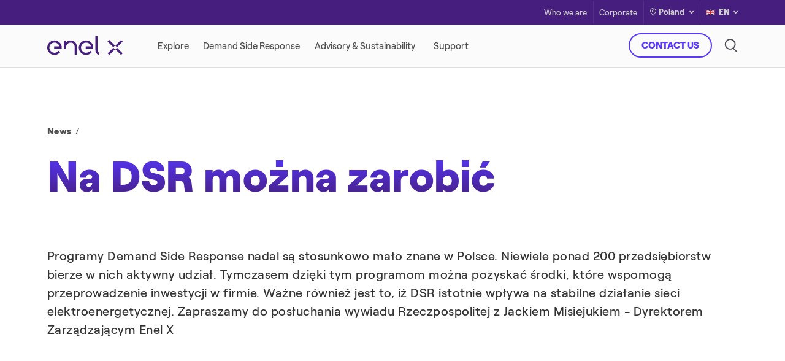

--- FILE ---
content_type: text/html;charset=utf-8
request_url: https://www.enelx.com/pl/en/aktualnosci/na-dsr-mozna-zarobic
body_size: 8098
content:
<!DOCTYPE html>
<html lang="en">
    
    <head>
        <title>Czy można zapobiec blackoutowi? | Enel X</title>
        <meta http-equiv="x-ua-compatible" content="IE=Edge"/>
<meta charset="UTF-8"/>
<meta name="viewport" content="width=device-width, initial-scale=1.0, user-scalable=no"/>
<meta name="format-detection" content="telephone=no"/>
<meta http-equiv='content-country' content="de"/>

<meta/>




<!-- CLIENTLIB DYNATRACE OK-->

    
<script defer="defer" type="text/javascript" src="/.rum/@adobe/helix-rum-js@%5E2/dist/rum-standalone.js"></script>
<script src="/etc.clientlibs/enel-x-digital-ecosystem/clientlibs/clientlib-dynatrace.lc-92652db6431af4166be9e815394dd7fc-lc.js"></script>





<meta name="resources-base-path" content="/etc.clientlibs/enel-x-digital-ecosystem/clientlibs/clientlib-base"/>
<link rel="shortcut icon" type="image/ico" href="/content/dam/local-italia/favicon/favicon_enelx_square.png"/>







<meta name="title" content="Czy można zapobiec blackoutowi? | Enel X"/>
<meta name="description" content="Przeczytaj najnowsze informacje na temat Enel X: odkryj innowacyjne projekty i trendy, jakie wyznacza firma Enel X jej międzynarodowi partnerzy"/>
<link rel="canonical" href="/pl/en/aktualnosci/na-dsr-mozna-zarobic"/>


<meta property="og:title" content="Czy można zapobiec blackoutowi? | Enel X"/>
<meta property="og:description" content="Przeczytaj najnowsze informacje na temat Enel X: odkryj innowacyjne projekty i trendy, jakie wyznacza firma Enel X jej międzynarodowi partnerzy"/>


<!-- <meta property="og:title" content="Czy można zapobiec blackoutowi? | Enel X" data-sly-test="Czy można zapobiec blackoutowi? | Enel X"/>
<meta property="og:description" content="Przeczytaj najnowsze informacje na temat Enel X: odkryj innowacyjne projekty i trendy, jakie wyznacza firma Enel X jej międzynarodowi partnerzy" data-sly-test="Przeczytaj najnowsze informacje na temat Enel X: odkryj innowacyjne projekty i trendy, jakie wyznacza firma Enel X jej międzynarodowi partnerzy"/> -->




    <link rel="alternate" hreflang="en-pl" href="https://www.enelx.com/pl/en/aktualnosci/na-dsr-mozna-zarobic"/>

    <link rel="alternate" hreflang="pl-pl" href="https://www.enelx.com/pl/pl/aktualnosci/na-dsr-mozna-zarobic"/>


<meta property="og:type" content="website"/>
<meta property="og:site_name" content="Enel X"/>
<!-- #ROBOTS -->
<meta name="robots" content="index, follow"/>
<meta name="robots" content="max-image-preview:large"/>
<!-- /ROBOTS -->

<!-- #Adobe Launch & Analytics -->
<!-- #Data Layer -->

<script src="//assets.adobedtm.com/launch-EN960d88a70b6241fcad27d93d2eb89fdc.min.js" async></script>


<script src="https://www.youtube.com/iframe_api"></script>

<p style="display:none" data-analytics="template">/apps/enel-x-digital-ecosystem/templates/page-content</p>
<p style="display:none" data-analytics="productName"></p>
<p style="display:none" data-analytics="serviceName"></p>
<p style="display:none" data-analytics="businessUnit"></p>
<p style="display:none" data-not-generic-form="false"></p>

<script type="text/javascript">
    var enel_data = {
        "page": {
            "pageInfo": {
                "pageName": "na-dsr-mozna-zarobic",
                "pageURL": window.location.href,
                "hierarchy": "aktualnosci|na-dsr-mozna-zarobic",
                "content_tag": "pl-categories/demand-side-response",
                "target": ""
            },
            "category": {
                "siteSection": "aktualnosci",
                "siteSubSection": "na-dsr-mozna-zarobic"
            },
            "attributes": {
                "country": "PL",
                "language": "en"
            }
        }
    };
</script>
<!-- /Data Layer -->
<!-- /Adobe Launch & Analytics -->

<script>
  const serviceParams=
    {
      baseUrl : "\/content\/enel\u002Dx\/pl\/en\/aktualnosci\/",
      services:
       {
         autocomplete: {
           url:"na\u002Ddsr\u002Dmozna\u002Dzarobic\/jcr:content.suggest.json",
           method:"GET"
         }
       }
    }
</script>

<script>
    document.addEventListener('DOMContentLoaded', function(){
        if(window.screen.width <= '1024' && isIOS()){
            var head  = document.getElementsByTagName('head')[0];
            var link  = document.createElement('link');
            link.rel  = 'stylesheet';
            link.type = 'text/css';
            link.href = '/etc.clientlibs/enel-x-digital-ecosystem/clientlibs/clientlib-chatbot.min.css';
            head.appendChild(link);
        }
        var logo = document.querySelector(".logo");
        if(logo){
            var path = logo.getAttribute("src");
            document.cookie = "logo=" + (path || "")  +";expires=0; path=/";
    }});

    function isIOS() {
        return [
            'iPad Simulator',
            'iPhone Simulator',
            'iPod Simulator',
            'iPad',
            'iPhone',
            'iPod',
            'MacIntel'
        ].includes(navigator.platform);
    }
</script>
<style>
    img.injectable, svg.injectable {
        opacity: 0;
    }
</style>
<script src="https://cdn.jsdelivr.net/npm/@tarekraafat/autocomplete.js@9.0.3/dist/js/autoComplete.min.js"></script>
<link rel="stylesheet" href="https://cdn.jsdelivr.net/npm/@tarekraafat/autocomplete.js@9.0.3/dist/css/autoComplete.min.css"/>


        

    
<link rel="stylesheet" href="/etc.clientlibs/enel-x-digital-ecosystem/clientlibs/clientlib-base.lc-0bbb7d59d846431913ca1fa49506cc52-lc.css" type="text/css">





        

    </head>
    
    <body class=" ">

        

        
        
            
                
            
                
            
                
            
        
        <a href="#content" data-target="#content" class="skip-to-main-content-link">Skip to Content</a>


        


<div id="experiencefragment-750cd9f665" class="cmp-experiencefragment cmp-experiencefragment--header-companies">

    



<div class="xf-content-height">
    <div class="root responsivegrid">


<div class="aem-Grid aem-Grid--12 aem-Grid--default--12 ">
    
    <div class="header parbase aem-GridColumn aem-GridColumn--default--12">





<div class=" content-header" id="content-header" data-islocal="true">
    <div class="top-header-desktop">
        <div class="top-header top-header-local">
            <div class="ex-container">
                
                    <div class="col-target">
    <div class="target-desktop">
        <ul class="nav-target nav">
            
        </ul>
    </div>
</div>


                    <div class="row col-link-lang-country justify-content-end">
                        <div class="col-top-header-link">
    <ul class="row m-0 col-link justify-content-end">
        
            
                <li>
                    
                    <a href="/pl/en/o-nas" target="_self">Who we are</a>
                </li>
            
                <li>
                    
                    <a href="https://corporate.enelx.com/" target="_blank">Corporate</a>
                </li>
            
        
    </ul>
</div>


                        <div class="col-country">
                            <div class="d-flex row-country justify-content-end">
                                <div class="col-auto">
                                    <div class="country">
                                        <button type="button" data-toggle="modal" data-target="#ModalCountry">
                                            <em class="icon-pin"></em>
                                            Poland
                                            <em class="icon-dropdown" tabindex="0"></em>
                                        </button>
                                    </div>
                                </div>
                                <div class="col-auto">
                                    

<div class="dropdown lang">
    <button class="dropdown-toggle" type="button" data-toggle="dropdown" aria-haspopup="true" aria-expanded="false">
        <img class="injectable flag" src="/content/dam/local-poland/icons/flag/uk.svg" alt="England"/>
        EN
        <em class="icon-dropdown" tabindex="0"></em>
    </button>
    
        <div class="dropdown-menu dropdown-menu-right">
            
                <a class="dropdown-item" data-language-code="PL" target="_self" href="/pl/pl/aktualnosci/na-dsr-mozna-zarobic">
                    Polish<span class="content-ico-check" tabindex="0"></span>
                </a>
            
            <a class="dropdown-item active" href="#">
                English  <span class="content-ico-check" tabindex="0"></span>
            </a>
        </div>
    
</div>
                                </div>
                            </div>
                        </div>
                    </div>
                
            </div>
        </div>
    </div>
    <header id="header" role="banner">
        <span class="bg-header"></span>
        <div class="container-header">
            <div class="ex-container">
                
<div class="col-logo icon">
    <a href="/pl/en/">
        <img class="logo injectable" src="/content/dam/local-poland/icons/navigation-header/Enel-X-Logo.svg"/>
    </a>
</div>

<nav class="col-link link-target tab-content menu-big " id="pills-tabContent">
    <ul class="navbar row justify-content-start flex-nowrap" id="ul-link-header">
        
            
        
            
                
                <li class="link-header link-url">
                    
                    <a href="/pl/en/sustainability" target="_self" aria-label="Explore " class="text-header-link text-hover-bold align-middle" data-text="Explore">
                        <span>Explore</span>
                    </a>
                    <span class="border"></span>
                    
                </li>
            
                
                <li class="link-header link-url">
                    
                    <a href="/pl/en/demand-side-response" target="_self" aria-label="Demand Side Response " class="text-header-link text-hover-bold align-middle" data-text="Demand Side Response">
                        <span>Demand Side Response</span>
                    </a>
                    <span class="border"></span>
                    
                </li>
            
                
                <li class="link-header">
                    
                    <span aria-label="Advisory &amp; Sustainability " class="text-header-link text-hover-bold align-middle" data-text="Advisory &amp; Sustainability">
                        <span>Advisory &amp; Sustainability</span>
                    </span>
                    <span class="border"></span>
                    

<div data-menu="menu-small" class="dropdown-content">
    <div class="header-detail">
        
            <div class="row content-link">
                
                
                
                <div class="col">
                    
                        
                            
                                
                                    
<div class="item-detail">
    <h4>ADVISORY &amp; SUSTAINABILITY</h4>
    
        <p>
            
            <a class="text-hover-bold" data-text="Energy Consulting Services" aria-label="Energy Consulting Services" href="/pl/en/sustainability/doradztwo-energetyczne"><span>Energy Consulting Services</span></a>
        </p>
<p>
            
            <a class="text-hover-bold" data-text="Utility Bill Management" aria-label="Utility Bill Management" href="/pl/en/sustainability/ubm"><span>Utility Bill Management</span></a>
        </p>
<p>
            
            <a class="text-hover-bold" data-text="Energy Exchange" aria-label="Energy Exchange" href="/pl/en/sustainability/exchange"><span>Energy Exchange</span></a>
        </p>

    
        
    
    <div class="app-tool">
        <label class="text">APP &amp; TOOL</label>
        
            
        
            <p>
                
                <a class="text-hover-bold" data-text="Enel X Connect" aria-label="Enel X Connect" href="/pl/en/sustainability/enel-x-connect"><span>Enel X Connect</span></a>
            </p>

        
    </div>
</div>
                                
                            
                        
                        
                        
                    
                </div>
                <div class="col col-card">
                    <div class="container-card-img">
    <picture>
        <source srcset="/content/dam/local-poland/navigation/Promo-banner-Renewables-Advisory.jpg" media="(min-width: 769px)"/>
        <img src="/content/dam/local-poland/navigation/Promo-banner-Renewables-Advisory-340x120.jpg" alt="background image"/>
    </picture>
    <p class="card-text"> Discover the full range of renewable energy opportunities.</p>
</div>
<div class="container-card-info analytics-track" data-component-name="Promo Banner Component" data-component-suffix="Energy Consulting Services">
    <h5 class="title-app">Energy Consulting Services</h5>
    <p class="link-app">
        
        <a target="_self" class="btn-link" href="/pl/en/sustainability/doradztwo-energetyczne">LEARN MORE</a>
    </p>
</div>

                </div>
            </div>
        
    </div>
</div>
                </li>
            
                
                <li class="link-header link-url">
                    
                    <a href="/pl/en/wsparcie" target="_self" aria-label="Support " class="text-header-link text-hover-bold align-middle" data-text="Support">
                        <span>Support</span>
                    </a>
                    <span class="border"></span>
                    
                </li>
            
        
    </ul>
    
    
    
</nav>
                
    
        
    

    


    

    
        
    

<div class="col-dx col-button-search  ">
    <div class="row align-items-center justify-content-end flex-nowrap">
        <div class="col col-lg-6 content-buttons" style="left:">
            <div class="row flex-nowrap justify-content-end">
                
                    
                        
                        
                        
                            <div class="col-auto p-0">
                                <a href="/pl/en/kontakt-z-nami" class="btn ex-btn ex-btn-outline-violette" type="button">CONTACT US</a>
                            </div>
                        
                    
                
                    
                
            </div>
        </div>
        <div class="col-12 content-icons">
            <div class="row flex-nowrap justify-content-end">
                
                    
                
                    
                        
                        
                        <div class="col-auto">
                            <button class="btn-search icon btnEnt" tabindex="0" data-toggle="modal" data-target=".modal-search">
                                <img class="injectable" src="/content/dam/local-poland/icons/navigation-and-sharing/Search.svg" style="width:"/>
                            </button>
                        </div>
                        
                    
                
            </div>
        </div>
        <div class="animated-ham-menu navbar-toggler" id="ham-menu" style="display:">
            <span></span><span></span><span></span><span></span>
        </div>
    </div>
</div>


            </div>
        </div>
    </header>
</div>
<div id="menu-mobile" class=" menu-mobile ">
    <div class="content-menu-mobile">
        <div class="row justify-content-between ex-container col-header align-items-center">
            <div class="target-mobile">
    <div class="dropdown d-flex">
        <label class="label-target"></label>
        <div class="content-target dropdown target-mobile">
            
            <ul class="dropdown-menu">
                
            </ul>
        </div>
    </div>
</div>
            <div class="col-country">
                <div class="top-header top-header-mobile">
                    <div class="d-flex row-country">
                        <div class="col-auto">
                            <div class="country">
                                <button type="button" data-toggle="modal" data-target="#ModalCountry">
                                    <em class="icon-pin"></em>
                                    Poland
                                    <em class="icon-dropdown"></em>
                                </button>
                            </div>
                        </div>
                        <div class="col-auto">
                            
<div class="dropdown lang">
    <button class="dropdown-toggle" type="button" data-toggle="dropdown" aria-haspopup="true" aria-expanded="false">
        <img class="injectable flag" src="/content/dam/local-poland/icons/flag/uk.svg" alt="England"/>
        EN
        <em class="icon-dropdown" tabindex="0"></em>
    </button>
    
        <div class="dropdown-menu dropdown-menu-right">
            
                <a class="dropdown-item" data-language-code="PL" target="_self" href="/pl/pl/aktualnosci/na-dsr-mozna-zarobic">
                    Polish<span class="content-ico-check" tabindex="0"></span>
                </a>
            
            <a class="dropdown-item active" href="#">
                English <span class="content-ico-check" tabindex="0"></span>
            </a>
        </div>
    
</div>
                        </div>
                    </div>
                </div>
            </div>
        </div>
        <div class="tab-content col-link link-target-mobile">
    <nav class="tab-pane fade show active" id="link-target-1-mobile" role="tabpanel" aria-labelledby="card-1-link-header-mobile">
        <div class="accordion" id="card-1-link-header-mobile">
            
                
            
                
                    
                    
                    
                    <div class="title-link collapsed link-url">
                        <div class="ex-container">
                            
                            <p><a href="/pl/en/sustainability" target="_self">Explore<em class="icon-dropdown"></em></a></p>
                        </div>
                    </div>
                    
                    
                
                    
                    
                    
                    <div class="title-link collapsed link-url">
                        <div class="ex-container">
                            
                            <p><a href="/pl/en/demand-side-response" target="_self">Demand Side Response<em class="icon-dropdown"></em></a></p>
                        </div>
                    </div>
                    
                    
                
                    
                    
                    <div class="title-link collapsed" data-toggle="collapse" data-target="#megamenu-2" aria-expanded="true" aria-controls="link-header-mobile-1">
                    
                        <div class="ex-container">
                            
                            <p>Advisory &amp; Sustainability<em class="icon-dropdown"></em></p>
                        </div>
                    
                    </div>
                    
<div id="megamenu-2" class="collapse" aria-labelledby="megamenu-2" data-parent="#card-1-link-header-mobile">
    <div class="ex-container">
        <div class="dropdown-content menu-small">
            <div class="header-detail ">
                
<div class="container-card-info analytics-track" data-component-name="Promo Banner Component" data-component-suffix="Energy Consulting Services">
    <p class="link-app">
        
        <a target="_self" class="btn-link btn-link-violette" href="/pl/en/sustainability/doradztwo-energetyczne">LEARN MORE</a>
    </p>
</div>
<div class="col-card">
    <div class="container-card-img menu-global">
        <picture>
            <source srcset="/content/dam/local-poland/navigation/Promo-banner-Renewables-Advisory.jpg" media="(min-width: 769px)"/>
            <img src="/content/dam/local-poland/navigation/Promo-banner-Renewables-Advisory-340x120.jpg" alt="background image"/>
        </picture>
    </div>
</div>





                
                    
                        
<div class="item-detail">
    <h4>ADVISORY &amp; SUSTAINABILITY</h4>
    
        <p>
            
            <a class="text-hover-bold" data-text="Energy Consulting Services" aria-label="Energy Consulting Services" href="/pl/en/sustainability/doradztwo-energetyczne"><span>Energy Consulting Services</span></a>
        </p>
<p>
            
            <a class="text-hover-bold" data-text="Utility Bill Management" aria-label="Utility Bill Management" href="/pl/en/sustainability/ubm"><span>Utility Bill Management</span></a>
        </p>
<p>
            
            <a class="text-hover-bold" data-text="Energy Exchange" aria-label="Energy Exchange" href="/pl/en/sustainability/exchange"><span>Energy Exchange</span></a>
        </p>

    
        
    
    <div class="app-tool">
        <label class="text">APP &amp; TOOL</label>
        
            
        
            <p>
                
                <a class="text-hover-bold" data-text="Enel X Connect" aria-label="Enel X Connect" href="/pl/en/sustainability/enel-x-connect"><span>Enel X Connect</span></a>
            </p>

        
    </div>
</div>
                    
                
                
                    
                
                
                    
                
                
            </div>
        </div>
    </div>
</div>
                
                    
                    
                    
                    <div class="title-link collapsed link-url">
                        <div class="ex-container">
                            
                            <p><a href="/pl/en/wsparcie" target="_self">Support<em class="icon-dropdown"></em></a></p>
                        </div>
                    </div>
                    
                    
                
            
        </div>
    </nav>
</div>
    </div>
</div>
<div class="modal modal-country fade" id="ModalCountry" tabindex="-1" role="dialog" aria-labelledby="modalTitle" aria-hidden="true">
    <div class="modal-dialog" role="document">
        <div class="modal-content">
            <button type="button" class="close" data-dismiss="modal" aria-label="close">
                <span aria-hidden="true"><img src="/etc.clientlibs/enel-x-digital-ecosystem/clientlibs/clientlib-base/resources/images/close.svg"/></span>
            </button>
            <div class="country-selector">
                <div class="ex-container">
                    <div class="title" tabindex="0">
                        <h3 id="modalTitle">Poland</h3>
                    </div>
                    <div class="country-wrapper">
                        <div class="left-side">
                            

<div class="country-group">
    <span class="country-group__name" tabindex="0">Europe</span>
    <ul class="country-group__list" tabindex="0">
        <li>
            
                <a href="https://www.enelx.com/it/it.html" target="_blank">Italy</a>
            
        </li>
<li>
            
                <a href="https://www.enelx.com/ie/en.html" target="_blank">Ireland</a>
            
        </li>
<li>
            
                <a href="https://www.endesax.com/es/es.html" target="_blank">Spain</a>
            
        </li>
<li>
            
                <a href="https://www.enelx.com/uk/en.html" target="_blank">UK</a>
            
        </li>

    </ul>
</div>



                        
                            

<div class="country-group">
    <span class="country-group__name" tabindex="0">LATAM</span>
    <ul class="country-group__list" tabindex="0">
        <li>
            
                <a href="https://www.enelx.com/ar.html" target="_blank">Argentina</a>
            
        </li>
<li>
            
                <a href="https://www.enelx.com/br/pt.html" target="_blank">Brazil</a>
            
        </li>
<li>
            
                <a href="https://www.enelx.com/cl/es.html" target="_self">Chile</a>
            
        </li>
<li>
            
                <a href="https://www.enelx.com/co/es.html" target="_self">Colombia</a>
            
        </li>

    </ul>
</div>



                        
                            

<div class="country-group">
    <span class="country-group__name" tabindex="0">APAC</span>
    <ul class="country-group__list" tabindex="0">
        <li>
            
                <a href="https://www.enelx.com/au/en.html" target="_blank">Australia</a>
            
        </li>
<li>
            
                <a href="https://www.enelx.com/jp/en.html" target="_blank">Japan</a>
            
        </li>
<li>
            
                <a href="https://www.enelx.com/au/en.html" target="_blank">New Zealand</a>
            
        </li>
<li>
            
                <a href="https://www.enelx.com/tw/en.html" target="_blank">Taiwan</a>
            
        </li>

    </ul>
</div>



                        </div>
                        <div class="right-side" tabindex="0">
                            <img class="img-fluid" src="/content/dam/local-poland/icons/navigation-header/map.svg" alt="Globe"/>
                        </div>
                    </div>
                </div>
            </div>
        </div>
    </div>
</div>








<div class="modal modal-search fade" tabindex="-1" role="dialog" aria-labelledby="searchId" aria-hidden="true">
    <div class="modal-dialog" role="document">
        <div class="modal-content">
            <button type="button" class="close" data-dismiss="modal" aria-label="close">
                <span aria-hidden="true"><img src="/etc.clientlibs/enel-x-digital-ecosystem/clientlibs/clientlib-base/resources/images/close.svg"/></span>
            </button>
            <div id="popup-search" class="popup-search">
                <div class="ex-container">
					<form class="search-bar" action="/pl/en/szukaj" method="get">
						<div class="form-group">
							<label for="searchId" class="sr-only">Search here</label>
							<input name="search" id="searchId" class="autocomplete" placeholder="Search here"/>
							<img class="icon-close-search-bar clear" src="/etc.clientlibs/enel-x-digital-ecosystem/clientlibs/clientlib-base/resources/images/icon-close-search.svg" alt="Delete icon"/>
							<button class="icon-search-bar"><em class="icon-Search"><span class="sr-only"></span></em></button>
						</div>
					</form>
			        <div class="chips hide">
			            <div class="content-chips white">
				            
								<a class="chips_item chips_item_white" href="/pl/en/szukaj?search=Sustainability">Sustainability</a>
						   	
								<a class="chips_item chips_item_white" href="/pl/en/szukaj?search=Demand%20Side%20Response">Demand Side Response</a>
						   	
								<a class="chips_item chips_item_white" href="/pl/en/szukaj?search=Energy%20Consulting">Energy Consulting</a>
						   	
			            </div>
			            <a data-chips-show="Show less" data-chips-hide="Show all" class="btn-viewall-chips btn-link d-none"></a>
			        </div>
			        
<div class="suggest-module">
	<div class="title">You might be interested in</div>
	<div class="carousel" data-show="all">
		<div class="carousel-wrapper">
			<div class="row no-gutters justify-content-center owl-carousel owl-theme" data-config='{&quot;items&quot;: 1, &quot;lazyLoad&quot;: true, &quot;tablet&quot;: {&quot;items&quot;: 3}, &quot;desktop&quot;: {&quot;items&quot;: 4}}'>
				
				
					




    
    
    <div class="light-cards parbase">









    <div class="col-12 suggested-item">
        <div class="analytics-track cards light-card light-card-search   " data-component-name="Light Cards Component Search" data-component-suffix="Sustainability">
            <picture>
                <source media="(max-width: 767px)" data-srcset="/content/dam/local-poland/navigation/Search-Sustainbility-1-340x150.jpg"/>
                <source media="(min-width: 768px) and (max-width: 1024px)" data-srcset="/content/dam/local-poland/navigation/Search-Sustainability-1-190x250.jpg" srcset="/content/dam/local-poland/navigation/Search-Sustainability-1-190x250.jpg"/>
                <img class="img-full lazy card-img" data-src="/content/dam/local-poland/navigation/Search-Sustainability-1-250x270.jpg"/>
            </picture>
            <div class="card-overlay">
                <div class="card-text">
                    <div class="title">
                        <h5>Sustainability</h5>
                    </div>
                    
                    
                    <div class="button_link">
                        <a href="/pl/en/sustainability" target="_self" class="btn-link btn-link-white">LEARN MORE</a>
                    </div>
                </div>
            </div>
        </div>
    </div>
</div>



				
			</div>
		</div>
	</div>
</div>
                </div>
            </div>
        </div>
    </div>
</div>




</div>

    
</div>
</div>

</div>
</div>

    




    

        <main>
    




    
    
    <div class="small-hero parbase">



<div class="analytics-track global-home-hero small-hero-global ridotto_white small-hero-article" data-component-name="Small Hero (Simple - Slider - Article - Form) Article" data-component-suffix="Na DSR można zarobić">
    <div class="hero">
        
        <div class="hero-overlay">
            <div class="hero-container  ">
                


<ul class="breadcrumb ">
    
        <li class="active">
            <a href="/pl/en/aktualnosci">News</a>
        </li>
    
        
    
</ul>


                <div class="hero-text-container">
                    <div class="hero-text">
                        <h1 class="title">Na DSR można zarobić</h1>
                        
                        <div class="more">
                        <span class="nowrap">
                            
                        </span>
                        </div>
                        
                    </div>
                </div>
            </div>
        </div>
    </div>
</div></div>


    
    
    <div class="richtext parbase">

<section class="ex-container">
    <div class="rich-text">
        
        
        <div class="body-text">
            <p>Programy Demand Side Response nadal są stosunkowo mało znane w Polsce. Niewiele ponad 200 przedsiębiorstw bierze w nich aktywny udział. Tymczasem dzięki tym programom można pozyskać środki, które wspomogą przeprowadzenie inwestycji w firmie. Ważne również jest to, iż DSR istotnie wpływa na stabilne działanie sieci elektroenergetycznej. Zapraszamy do posłuchania wywiadu Rzeczpospolitej z Jackiem Misiejukiem - Dyrektorem Zarządzającym Enel X</p>
<p> </p>
<p> </p>
<p><iframe width="560" height="315" src="https://www.youtube.com/embed/Mp5bEXgCAUo" title="YouTube video player" frameborder="0"></iframe></p>

        </div>
    </div>
</section></div>


    
    
    <div class="spacing-component parbase">
<div class="space space_white pt-56"></div></div>



</main>

        






	<div class="modal modal-form" id="myModal" role="dialog">
		<div class="modal-dialog">
			<div class="form-error-message">
				<em class="icon-urgent"></em>
				<h2 class="error-title"></h2>
				<ul class="errors"></ul>
			</div>
		</div>
	</div>



        <div role="dialog" aria-modal="true" class="video-background">
            <button id="closeButton" type="button" aria-label="close button">&#10006;</button>
            <div class="modal-iframe" tabindex="0"></div>
        </div>
        






<footer class="analytics-track footer" data-component-name="Standard Footer">
    <div class="ex-container">
        <div class="top_footer">
            <div class="d-none d-lg-block footer_desktop_cluster">
                
                    <div class="row justify-content-between footer_cluster">
                        
                            

<div class="col-md-2 footer_cluster_row">
    <div class="title">ENEL X POLSKA
        
    </div>
    <div class="footer_cluster_list">
        <ul class="list-link">
            
                
                    
                    <li class="item"><a class="p_footer" target="_self" href="/pl/en/o-nas">Who we are</a></li>
                
                    
                    <li class="item"><a class="p_footer" target="_self" href="/pl/en/hseq">HSEQ</a></li>
                
            
        </ul>
    </div>
</div>
                        
                            

<div class="col-md-2 footer_cluster_row">
    <div class="title">Support
        
    </div>
    <div class="footer_cluster_list">
        <ul class="list-link">
            
                
                    
                    <li class="item"><a class="p_footer" target="_self" href="/pl/en/pytania-i-odpowiedzi">FAQ</a></li>
                
            
        </ul>
    </div>
</div>
                        
                            

<div class="col-md-2 footer_cluster_row">
    <div class="title">Media
        
    </div>
    <div class="footer_cluster_list">
        <ul class="list-link">
            
                
                    
                    <li class="item"><a class="p_footer" target="_self" href="/pl/en/aktualnosci">News</a></li>
                
            
        </ul>
    </div>
</div>
                        
                            

<div class="col-md-2 footer_cluster_row">
    <div class="title">JOIN US
        
    </div>
    <div class="footer_cluster_list">
        <ul class="list-link">
            
                
                    
                    <li class="item"><a class="p_footer" target="_self" href="https://jobs.enel.com/en_US/careers/JobOpenings">Careers</a></li>
                
                    
                    <li class="item"><a class="p_footer" target="_self" href="/pl/en/dostawcy">Become a supplier</a></li>
                
            
        </ul>
    </div>
</div>
                        
                            

<div class="col-md-2 footer_cluster_row">
    <div class="title">ENEL GROUP
        
    </div>
    <div class="footer_cluster_list">
        <ul class="list-link">
            
                
                    
                    <li class="item"><a class="p_footer" target="_blank" href="https://corporate.enelx.com">Enel X Corporate</a></li>
                
                    
                    <li class="item"><a class="p_footer" target="_blank" href="http://www.enel.com">Enel Group</a></li>
                
                    
                    <li class="item"><a class="p_footer" target="_blank" href="https://www.enelgreenpower.com/">Enel Green Power</a></li>
                
                    
                    <li class="item"><a class="p_footer" target="_blank" href="https://globaltrading.enel.com">Enel Global Trading</a></li>
                
            
        </ul>
    </div>
</div>
                        
                    </div>
                
                <div class="border_footer"></div>
            </div>
            <div class="d-lg-none footer_mobile_cluster">
                <div class="accordion" id="accordionEx" role="tablist" aria-multiselectable="true">
                    
                        
                            
<div class="card footer_mobile_card">
    <div class="card-header" role="tab" id="footer-link-0">
        <div class="collapsed" data-toggle="collapse" data-parent="#accordionEx" href="#footer-link-0-collapse" aria-expanded="false" aria-controls="footer-link-0-collapse">
            <div class="d-flex justify-content-between mobile-card-title">
                <p class="d-flex align-items-end title mb-0">ENEL X POLSKA
                    
                </p>
                <em class="d-flex align-items-end icon-dropdown rotate-icon"></em>
            </div>
        </div>
    </div>
    <div id="footer-link-0-collapse" class="collapse" role="tabpanel" aria-labelledby="footer-link-0" data-parent="#accordionEx">
        <div class="card-body">
            <ul class="list-link">
                
                    
                        
                        <li class="item"><a class="p_footer" target="_self" href="/pl/en/o-nas">Who we are</a></li>
                    
                        
                        <li class="item"><a class="p_footer" target="_self" href="/pl/en/hseq">HSEQ</a></li>
                    
                
            </ul>
        </div>
    </div>
</div>
                        
                            
<div class="card footer_mobile_card">
    <div class="card-header" role="tab" id="footer-link-1">
        <div class="collapsed" data-toggle="collapse" data-parent="#accordionEx" href="#footer-link-1-collapse" aria-expanded="false" aria-controls="footer-link-1-collapse">
            <div class="d-flex justify-content-between mobile-card-title">
                <p class="d-flex align-items-end title mb-0">Support
                    
                </p>
                <em class="d-flex align-items-end icon-dropdown rotate-icon"></em>
            </div>
        </div>
    </div>
    <div id="footer-link-1-collapse" class="collapse" role="tabpanel" aria-labelledby="footer-link-1" data-parent="#accordionEx">
        <div class="card-body">
            <ul class="list-link">
                
                    
                        
                        <li class="item"><a class="p_footer" target="_self" href="/pl/en/pytania-i-odpowiedzi">FAQ</a></li>
                    
                
            </ul>
        </div>
    </div>
</div>
                        
                            
<div class="card footer_mobile_card">
    <div class="card-header" role="tab" id="footer-link-2">
        <div class="collapsed" data-toggle="collapse" data-parent="#accordionEx" href="#footer-link-2-collapse" aria-expanded="false" aria-controls="footer-link-2-collapse">
            <div class="d-flex justify-content-between mobile-card-title">
                <p class="d-flex align-items-end title mb-0">Media
                    
                </p>
                <em class="d-flex align-items-end icon-dropdown rotate-icon"></em>
            </div>
        </div>
    </div>
    <div id="footer-link-2-collapse" class="collapse" role="tabpanel" aria-labelledby="footer-link-2" data-parent="#accordionEx">
        <div class="card-body">
            <ul class="list-link">
                
                    
                        
                        <li class="item"><a class="p_footer" target="_self" href="/pl/en/aktualnosci">News</a></li>
                    
                
            </ul>
        </div>
    </div>
</div>
                        
                            
<div class="card footer_mobile_card">
    <div class="card-header" role="tab" id="footer-link-3">
        <div class="collapsed" data-toggle="collapse" data-parent="#accordionEx" href="#footer-link-3-collapse" aria-expanded="false" aria-controls="footer-link-3-collapse">
            <div class="d-flex justify-content-between mobile-card-title">
                <p class="d-flex align-items-end title mb-0">JOIN US
                    
                </p>
                <em class="d-flex align-items-end icon-dropdown rotate-icon"></em>
            </div>
        </div>
    </div>
    <div id="footer-link-3-collapse" class="collapse" role="tabpanel" aria-labelledby="footer-link-3" data-parent="#accordionEx">
        <div class="card-body">
            <ul class="list-link">
                
                    
                        
                        <li class="item"><a class="p_footer" target="_self" href="https://jobs.enel.com/en_US/careers/JobOpenings">Careers</a></li>
                    
                        
                        <li class="item"><a class="p_footer" target="_self" href="/pl/en/dostawcy">Become a supplier</a></li>
                    
                
            </ul>
        </div>
    </div>
</div>
                        
                            
<div class="card footer_mobile_card">
    <div class="card-header" role="tab" id="footer-link-4">
        <div class="collapsed" data-toggle="collapse" data-parent="#accordionEx" href="#footer-link-4-collapse" aria-expanded="false" aria-controls="footer-link-4-collapse">
            <div class="d-flex justify-content-between mobile-card-title">
                <p class="d-flex align-items-end title mb-0">ENEL GROUP
                    
                </p>
                <em class="d-flex align-items-end icon-dropdown rotate-icon"></em>
            </div>
        </div>
    </div>
    <div id="footer-link-4-collapse" class="collapse" role="tabpanel" aria-labelledby="footer-link-4" data-parent="#accordionEx">
        <div class="card-body">
            <ul class="list-link">
                
                    
                        
                        <li class="item"><a class="p_footer" target="_blank" href="https://corporate.enelx.com">Enel X Corporate</a></li>
                    
                        
                        <li class="item"><a class="p_footer" target="_blank" href="http://www.enel.com">Enel Group</a></li>
                    
                        
                        <li class="item"><a class="p_footer" target="_blank" href="https://www.enelgreenpower.com/">Enel Green Power</a></li>
                    
                        
                        <li class="item"><a class="p_footer" target="_blank" href="https://globaltrading.enel.com">Enel Global Trading</a></li>
                    
                
            </ul>
        </div>
    </div>
</div>
                        
                    
                </div>
            </div>
        </div>
        <div class="sub_footer">
            
            
            <div class="row no-gutters footer-logos">
                
            </div>
            
            <div class="border_footer"></div>
            <div class="row legal_area">
                

<div class="col-12 col-md-8 col-lg-5 legal_disclaimer">
    <div class="p_footer">
        <div class="rich-text-field">© Enel X Polska Sp. z o.o All rights reserved VAT: 5252701584  Share Capital: 12.275.150,00 PLN</div>

    </div>
    <ul class="list-group list-group-horizontal list-link">
        
            
        
            <li class="item">
                
                
                
                <a class="p_footer" target="_self" href="/pl/en/dane-firmy">Credits</a>
                <span>&nbsp;|&nbsp;</span>
            </li>
<li class="item">
                
                
                
                <a class="p_footer" target="_self" href="/pl/en/informacje-prawne">Legal Statement</a>
                <span>&nbsp;|&nbsp;</span>
            </li>
<li class="item">
                
                
                
                <a class="p_footer" target="_self" href="/pl/en/polityka-prywatnosci">Privacy Policy</a>
                <span>&nbsp;|&nbsp;</span>
            </li>
<li class="item">
                
                
                
                <a class="p_footer" target="_self" href="/pl/en/polityka-dotyczaca-cookie">Cookie Policy</a>
                
            </li>

        
    </ul>
</div>

    

    <div class="modal" id="item0" role="dialog">
        <div class="modal-dialog">
            <div class="modal-content rich-text-field">
                <button type="button" class="close icon-close" data-dismiss="modal"></button>
                
            </div>
        </div>
    </div>
<div class="modal" id="item1" role="dialog">
        <div class="modal-dialog">
            <div class="modal-content rich-text-field">
                <button type="button" class="close icon-close" data-dismiss="modal"></button>
                
            </div>
        </div>
    </div>
<div class="modal" id="item2" role="dialog">
        <div class="modal-dialog">
            <div class="modal-content rich-text-field">
                <button type="button" class="close icon-close" data-dismiss="modal"></button>
                
            </div>
        </div>
    </div>
<div class="modal" id="item3" role="dialog">
        <div class="modal-dialog">
            <div class="modal-content rich-text-field">
                <button type="button" class="close icon-close" data-dismiss="modal"></button>
                
            </div>
        </div>
    </div>



                <div class="col-12 col-md-4 order-lg-12 d-flex cookie_f">
                    <div class="d-flex align-self-end link_cookie_f">
                        <span id="teconsent">
                            <script async="async" src="//consent.trustarc.com/notice?domain=enel-x.com&c=teconsent&amp;country&#61;PL&js=nj&noticeType=bb&gtm=1&language=en&amp;cookieLink&#61;https%3A%2F%2Fwww.enelx.com%2Fpl%2Fen%2Fpolityka-dotyczaca-cookie&amp;privacypolicylink&#61;https%3A%2F%2Fwww.enelx.com%2Fpl%2Fen%2Fpolityka-prywatnosci" crossorigin></script>
                        </span>
                    </div>
                </div>
                

<div class="col-12 col-md-12 col-lg-4 d-flex social_link">
    
        
            
                <div class="align-self-end">
                    <a href="https://www.facebook.com/enelxglobal/" target="_blank">
                        <span class="sr-only"></span>
                        <img class="social_icon" src="/content/dam/local-poland/icons/social-media/facebook1.svg"/>
                    </a>
                </div>
            
                <div class="align-self-end">
                    <a href="https://www.linkedin.com/company/enelx/" target="_blank">
                        <span class="sr-only"></span>
                        <img class="social_icon" src="/content/dam/local-poland/icons/social-media/linkedin1.svg"/>
                    </a>
                </div>
            
                <div class="align-self-end">
                    <a href="https://www.twitter.com/enelxglobal" target="_blank">
                        <span class="sr-only"></span>
                        <img class="social_icon" src="/content/dam/global/icone-nere/icone-footer/logo-twitter.webp"/>
                    </a>
                </div>
            
                <div class="align-self-end">
                    <a href="https://www.instagram.com/enelxglobal" target="_blank">
                        <span class="sr-only"></span>
                        <img class="social_icon" src="/content/dam/local-poland/icons/social-media/instagram1.svg"/>
                    </a>
                </div>
            
                <div class="align-self-end">
                    <a href="https://www.youtube.com/channel/UCAZ6GR88S1UbVE08amIl0cA" target="_blank">
                        <span class="sr-only"></span>
                        <img class="social_icon" src="/content/dam/local-poland/icons/social-media/youtube1.svg"/>
                    </a>
                </div>
            
        
    
</div>
            </div>
        </div>
    </div>
</footer>
<div id="consent_blackbar"></div>
        


    
<script src="/etc.clientlibs/enel-x-digital-ecosystem/clientlibs/clientlib-pre-base.lc-291cdfa88a6341af6155122b6ee4dedc-lc.js"></script>





    
<script src="/etc.clientlibs/core/wcm/components/commons/site/clientlibs/container.lc-b43e962425389688753e0996744c5046-lc.js"></script>
<script src="/etc.clientlibs/enel-x-digital-ecosystem/clientlibs/clientlib-base.lc-39ee32d596254ce15208df1b6f4bdb06-lc.js"></script>





    
<script src="/etc.clientlibs/enel-x-digital-ecosystem/clientlibs/clientlib-conditional-select.lc-6b9108a41a5c6b21577b45cd7eaca074-lc.js"></script>





    
<script src="/etc.clientlibs/enel-x-digital-ecosystem/clientlibs/clientlib-analytics.lc-07ef11dc696c198dd9dd8744dc65ad78-lc.js"></script>





    
<script src="/etc.clientlibs/enel-x-digital-ecosystem/clientlibs/clientlib-cookies.lc-c5ac0db4de42419a56c83f9f3ba489a8-lc.js"></script>






        
        <!-- #ChatBot -->
        
        <!-- /ChatBot -->
    </body>
</html>

--- FILE ---
content_type: image/svg+xml
request_url: https://www.enelx.com/content/dam/local-poland/icons/navigation-header/Enel-X-Logo.svg
body_size: 182
content:
<svg width="123" height="31" viewBox="0 0 123 31" fill="none" xmlns="http://www.w3.org/2000/svg">
<g clip-path="url(#clip0)">
<path d="M113.727 18.3096L111.13 15.7076L120.403 6.41535L123 9.01735L113.727 18.3096Z" fill="#461E7D"/>
<path d="M101.08 30.9829L98.4834 28.3809L107.756 19.0887L110.353 21.6907L101.08 30.9829Z" fill="#461E7D"/>
<path d="M111.129 21.6897L113.726 19.0877L122.999 28.3799L120.402 30.9819L111.129 21.6897Z" fill="#461E7D"/>
<path d="M98.4824 9.01881L101.079 6.41682L110.352 15.709L107.755 18.311L98.4824 9.01881Z" fill="#461E7D"/>
<path d="M75.0561 17.1036C74.0896 11.5318 69.2166 7.29535 63.3799 7.29535C56.8479 7.29535 51.5522 12.6018 51.5522 19.1477C51.5522 25.6936 56.8479 31 63.3799 31C67.2026 31 70.6014 29.1828 72.7637 26.3633L69.9632 24.21C68.4462 26.1878 66.0616 27.4626 63.3799 27.4626C58.7974 27.4626 55.0823 23.7398 55.0823 19.1477C55.0823 14.5553 58.7974 10.8327 63.3799 10.8327C67.2589 10.8327 70.54 13.4996 71.449 17.1036H62.7014V20.6409H75.0561V17.1036Z" fill="#461E7D"/>
<path d="M23.5039 17.1036C22.5373 11.5318 17.6643 7.29535 11.8277 7.29535C5.29562 7.29535 0 12.6018 0 19.1477C0 25.6936 5.29562 31 11.8277 31C15.6503 31 19.0494 29.1828 21.2115 26.3633L18.411 24.21C16.894 26.1878 14.5096 27.4626 11.8277 27.4626C7.24512 27.4626 3.53001 23.7398 3.53001 19.1477C3.53001 14.5553 7.24512 10.8327 11.8277 10.8327C15.7066 10.8327 18.9877 13.4996 19.8968 17.1036H11.1492V20.6409H23.5039V17.1036Z" fill="#461E7D"/>
<path d="M82.1169 23.019V0.000125885H78.5869V23.019C78.5869 26.7521 80.3235 29.0005 83.3352 30.9829L85.3509 28.0824C83.2905 26.6743 82.1169 25.5721 82.1169 23.019Z" fill="#461E7D"/>
<path d="M48.2324 17.0963C48.2324 11.6259 43.8231 7.29918 38.4235 7.29918C35.3495 7.29918 32.584 8.53165 30.5635 10.5285V8.2607H27.0337V20.6411H30.5635V17.7113C31.096 14.8715 33.6068 10.8365 38.4204 10.8365C41.8704 10.8365 44.7024 13.5664 44.7024 17.0963V30.6406H48.2324V17.0963Z" fill="#461E7D"/>
</g>
<defs>
<clipPath id="clip0">
<rect width="123" height="31" fill="white" transform="matrix(1 0 0 -1 0 31)"/>
</clipPath>
</defs>
</svg>


--- FILE ---
content_type: image/svg+xml
request_url: https://www.enelx.com/content/dam/local-poland/icons/social-media/instagram1.svg
body_size: -374
content:
<svg width="17" height="17" viewBox="0 0 17 17" fill="none" xmlns="http://www.w3.org/2000/svg">
<path d="M12.015 0H5.29101C2.73368 0 0.652344 2.15935 0.652344 4.81254V11.7886C0.652344 14.4404 2.73368 16.5997 5.29101 16.5997H12.0137C14.571 16.5997 16.6523 14.4404 16.6523 11.7872V4.81254C16.6523 2.15935 14.5723 0 12.015 0ZM5.29101 1.79554H12.0137C13.6177 1.79554 14.9217 3.14842 14.9217 4.81254V11.7886C14.9217 13.4527 13.6177 14.8056 12.0137 14.8056H5.29101C3.68701 14.8056 2.38301 13.4527 2.38301 11.7886V4.81254C2.38301 3.14842 3.68834 1.79554 5.29101 1.79554Z" fill="#333333"/>
<path d="M8.65295 12.6489C10.965 12.6489 12.845 10.697 12.845 8.29977C12.845 5.90252 10.9636 3.95068 8.65295 3.95068C6.34228 3.95068 4.46094 5.90113 4.46094 8.29977C4.46094 10.6984 6.34228 12.6489 8.65295 12.6489ZM6.19161 8.29977C6.19161 6.89158 7.29562 5.74482 8.65429 5.74482C10.0116 5.74482 11.117 6.89019 11.117 8.29977C11.117 9.70797 10.013 10.8547 8.65429 10.8547C7.29562 10.8547 6.19161 9.70797 6.19161 8.29977Z" fill="#333333"/>
<path d="M12.8201 5.11646C13.4574 5.11646 13.9761 4.57834 13.9761 3.91711C13.9761 3.25589 13.4574 2.71777 12.8201 2.71777C12.1827 2.71777 11.6641 3.25589 11.6641 3.91711C11.6641 4.57834 12.1827 5.11646 12.8201 5.11646Z" fill="#333333"/>
</svg>


--- FILE ---
content_type: image/svg+xml
request_url: https://www.enelx.com/content/dam/local-poland/icons/social-media/linkedin1.svg
body_size: -367
content:
<svg width="17" height="16" viewBox="0 0 17 16" fill="none" xmlns="http://www.w3.org/2000/svg">
<path d="M3.85746 15.5623H0.694409V4.96832H3.79386V15.5623H3.85746ZM2.21233 3.69352C1.24849 3.77911 0.402078 3.02046 0.32135 1.99854C0.318904 1.96093 0.316457 1.92203 0.316457 1.88442C0.309119 0.85213 1.09193 0.0091795 2.06555 0.00139842C2.11448 0.00139842 2.16341 0.00269551 2.21233 0.00658605C3.17617 -0.0790058 4.02381 0.679649 4.10454 1.70027C4.1082 1.73917 4.10943 1.77808 4.11065 1.81569C4.11799 2.84798 3.33518 3.69093 2.36155 3.69871C2.31141 3.7 2.26248 3.69871 2.21233 3.69352ZM16.3164 15.5623H12.7754V10.0649C12.7754 8.65655 12.2054 7.6502 11.0043 7.6502C10.2398 7.65538 9.55976 8.16245 9.29678 8.9237C9.23929 9.2103 9.21728 9.50339 9.23318 9.79518V15.4948H5.75456C5.75456 15.4948 5.81816 5.77236 5.75456 4.89959H9.23318V6.57641C9.83619 5.38331 11.0606 4.69468 12.3302 4.83345C14.5441 4.83345 16.314 6.3754 16.314 9.66161L16.3164 15.5623Z" fill="#333333"/>
</svg>


--- FILE ---
content_type: image/svg+xml
request_url: https://www.enelx.com/content/dam/local-poland/icons/social-media/youtube1.svg
body_size: -434
content:
<svg width="18" height="13" viewBox="0 0 18 13" fill="none" xmlns="http://www.w3.org/2000/svg">
<path d="M16.9647 2.01031C16.7662 1.2526 16.1957 0.661667 15.4653 0.456797C13.2595 0.176774 11.0377 0.0511758 8.81494 0.0789722C6.59318 0.0522053 4.37142 0.173686 2.16454 0.442385C1.4362 0.658579 0.8686 1.2526 0.667163 2.01031C0.426034 3.41042 0.30795 4.8301 0.316881 6.25183C0.30795 7.67356 0.425042 9.09324 0.667163 10.4934C0.865623 11.25 1.4352 11.842 2.16454 12.0469C4.37043 12.3269 6.59219 12.4525 8.81494 12.4247C11.0367 12.4515 13.2585 12.33 15.4653 12.0613C16.1957 11.8564 16.7652 11.2655 16.9647 10.5088C17.2058 9.10868 17.3239 7.68901 17.315 6.26727C17.3309 4.83936 17.2138 3.41351 16.9647 2.01031ZM7.12208 8.89558V3.60808L11.5467 6.25183L7.12208 8.89558Z" fill="#333333"/>
</svg>


--- FILE ---
content_type: image/svg+xml
request_url: https://www.enelx.com/content/dam/local-poland/icons/social-media/facebook1.svg
body_size: -103
content:
<svg width="9" height="17" viewBox="0 0 9 17" fill="none" xmlns="http://www.w3.org/2000/svg">
<path d="M5.40273 16.7706V9.06068H7.84456L8.20827 6.09968H5.40812V4.21295C5.40812 3.35019 5.61557 2.76041 6.8082 2.76041H8.31604V0.121788C7.58502 0.064022 6.85759 0.0099823 6.12926 0.0099823C4.23076 -0.136297 2.57833 1.34234 2.43734 3.31199C2.42387 3.50485 2.42476 3.69865 2.44093 3.89058V6.09968H0V9.06068H2.44183V16.7706H5.40273Z" fill="#333333"/>
</svg>


--- FILE ---
content_type: image/svg+xml
request_url: https://www.enelx.com/content/dam/local-poland/icons/flag/uk.svg
body_size: -407
content:
<svg width="120" height="120" viewBox="0 0 120 120" fill="none" xmlns="http://www.w3.org/2000/svg">
<path d="M114.082 24.1509H4.79999V95.9817H114.082V24.1509Z" fill="#171F69"/>
<path d="M4.79999 48.0964H18.0016L4.79999 41.3435V24.1509H5.11013L47.4713 45.1764V24.1509H71.2647V45.1764L113.772 24.1509H114.082V41.3435L100.728 48.0964H114.082V72.0361H100.728L114.082 78.637V95.9817H113.772L71.253 74.804V95.9817H47.4537V74.804L5.11013 95.9817H4.79999V78.637L18.0016 72.0361H4.79999V48.0964Z" fill="white"/>
<path d="M114.081 26.9146L72.024 48.098H83.5403L114.081 32.5966V26.9146Z" fill="#DA1B2D"/>
<path d="M114.078 87.3869L83.3856 72.0376H94.9019L114.084 81.5526L114.078 87.3869Z" fill="#DA1B2D"/>
<path d="M35.6565 48.1039L4.79999 32.5967V38.4485L24.1402 48.1039H35.6565Z" fill="#DA1B2D"/>
<path d="M35.6565 72.0376L4.79999 87.3869V93.069L47.009 72.0376H35.6565Z" fill="#DA1B2D"/>
<path d="M4.79999 53.0236H52.5331V24.1509H66.5013V53.0236H114.094V66.986H66.5013V95.9992H52.5331V66.9685H4.79999V53.0236Z" fill="#DA1B2D"/>
<path d="M114.082 24H4.79999V95.9888H114.082V24Z" stroke="#CFD1D2" stroke-width="0.216" stroke-miterlimit="2.613"/>
</svg>
